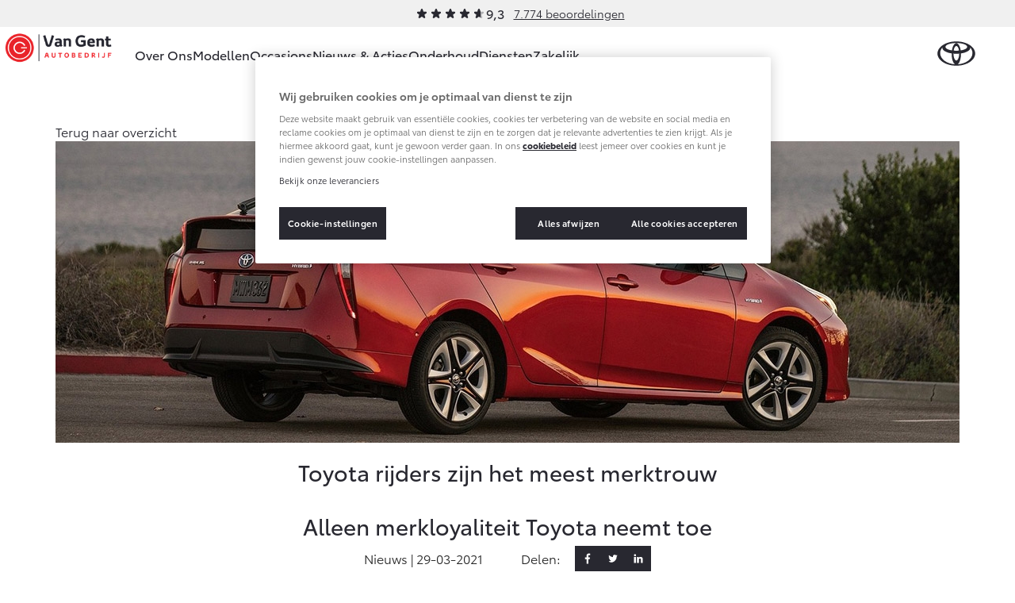

--- FILE ---
content_type: application/javascript
request_url: https://cdn.cookielaw.org/consent/47bc4e18-8289-48c6-b5fc-91d84e64b42e/OtAutoBlock.js
body_size: 2662
content:
(function(){function w(a){try{return JSON.parse(a)}catch(c){return[]}}function r(a){var c=[],b=[],e=function(d,h){if("string"!=typeof d||!d.trim())return{};for(var g={},f=0;f<h.length;f++){var k=h[f];if("CUSTOM_PATTERN"===k.ResourceMatchType){if(d.includes(k.Tag)){g=k;break}}else if("SYSTEM_PATTERN"===k.ResourceMatchType&&k.compiledRegex)try{if(k.compiledRegex.test(d)){g=k;break}}catch(E){console.warn("Invalid regex in blockList:",k.Tag,E)}else{if(k.Tag===d){g=k;break}var l=void 0,m=k.Tag;var F=(m=
-1!==m.indexOf("http:")?m.replace("http:",""):m.replace("https:",""),-1!==(l=m.indexOf("?"))?m.replace(m.substring(l),""):m);!d||-1===d.indexOf(F)&&-1===k.Tag.indexOf(d)||(g=k)}}return g}(a,G);return e.CategoryId&&(c=e.CategoryId),e.Vendor&&(b=e.Vendor.split(":")),!e.Tag&&H&&(b=c=function(d){var h=[],g=function(f){var k=document.createElement("a");return k.href=f,-1!==(f=k.hostname.split(".")).indexOf("www")||2<f.length?f.slice(1).join("."):k.hostname}(d);return h=x.some(function(f){return f===g})?
["C0004"]:h}(a)),{categoryIds:c,vsCatIds:b}}function y(a){return!a||!a.length||(a&&window.OptanonActiveGroups?a.every(function(c){return-1!==window.OptanonActiveGroups.indexOf(","+c+",")}):void 0)}function n(a,c){void 0===c&&(c=null);var b=window,e=b.OneTrust&&b.OneTrust.IsVendorServiceEnabled;b=e&&b.OneTrust.IsVendorServiceEnabled();return"Categories"===t||"All"===t&&e&&!b?y(a):("Vendors"===t||"All"===t&&e&&b)&&y(c)}function p(a){a=a.getAttribute("class")||"";return-1!==a.indexOf("optanon-category")||
-1!==a.indexOf("ot-vscat")}function q(a){return a.hasAttribute("data-ot-ignore")}function z(a,c,b){void 0===b&&(b=null);var e=a.join("-"),d=b&&b.join("-"),h=c.getAttribute("class")||"",g="",f=!1;a&&a.length&&-1===h.indexOf("optanon-category-"+e)&&(g=("optanon-category-"+e).trim(),f=!0);b&&b.length&&-1===h.indexOf("ot-vscat-"+d)&&(g+=" "+("ot-vscat-"+d).trim(),f=!0);f&&c.setAttribute("class",g+" "+h)}function A(a,c,b){void 0===b&&(b=null);var e;a=a.join("-");b=b&&b.join("-");return-1===c.indexOf("optanon-category-"+
a)&&(e=("optanon-category-"+a).trim()),-1===c.indexOf("ot-vscat-"+b)&&(e+=" "+("ot-vscat-"+b).trim()),e+" "+c}function B(a){var c,b=r((null==(b=a)?void 0:b.getAttribute("src"))||"");(b.categoryIds.length||b.vsCatIds.length)&&(z(b.categoryIds,a,b.vsCatIds),n(b.categoryIds,b.vsCatIds)||(a.type="text/plain"),a.addEventListener("beforescriptexecute",c=function(e){"text/plain"===a.getAttribute("type")&&e.preventDefault();a.removeEventListener("beforescriptexecute",c)}))}function C(a){var c=a.src||"",b=
r(c);(b.categoryIds.length||b.vsCatIds.length)&&(z(b.categoryIds,a,b.vsCatIds),n(b.categoryIds,b.vsCatIds)||(a.removeAttribute("src"),a.setAttribute("data-src",c)))}var v=function(){return(v=Object.assign||function(a){for(var c,b=1,e=arguments.length;b<e;b++)for(var d in c=arguments[b])Object.prototype.hasOwnProperty.call(c,d)&&(a[d]=c[d]);return a}).apply(this,arguments)},I=w('[{"Tag":"https://www.googletagmanager.com/gtm.js","CategoryId":["C0002","C0004"],"Vendor":null},{"Tag":"https://www.google-analytics.com/analytics.js","CategoryId":["C0002"],"Vendor":null},{"Tag":"https://occasions.toyota-vangent.nl","CategoryId":["C0002"],"Vendor":null},{"Tag":"https://forms.zetaglobal.net/eu-a4flkt7l2b/z9gd/800024/occasions.toyota-vangent.nl/jsonp/z","CategoryId":["C0003"],"Vendor":null},{"Tag":"https://www.afm.nl/~/profmedia/images/wetten-regels/kredietwaarschuwing/on-offline-reclame/balk_afm2-jpg.jpg","CategoryId":["C0003"],"Vendor":null},{"Tag":"https://occasions.toyota-vangent.nl/js/at.js","CategoryId":["C0003"],"Vendor":null},{"Tag":"https://cm.g.doubleclick.net/pixel","CategoryId":["C0004"],"Vendor":null},{"Tag":"https://www.afm.nl/~/profmedia/images/wetten-regels/kredietwaarschuwing/on-offline-reclame/balk_afm3-jpg.jpg","CategoryId":["C0003"],"Vendor":null},{"Tag":"https://www.toyota-vangent.nl/","CategoryId":["C0002","C0003","C0004","C0005"],"Vendor":null},{"Tag":"https://occasions.toyota-vangent.nl/_next/static/chunks/pages/_app-bd2a30dc5dbb08e4.js","CategoryId":["C0002"],"Vendor":null},{"Tag":"https://www.lightboxcdn.com/","CategoryId":["C0003","C0004"],"Vendor":null},{"Tag":"https://siteintercept.qualtrics.com/dxjsmodule/8.0d8be1d80729cd07e641.chunk.js","CategoryId":["C0004"],"Vendor":null},{"Tag":"https://s3.lightboxcdn.com/","CategoryId":["C0004"],"Vendor":null},{"Tag":"https://siteintercept.qualtrics.com/","CategoryId":["C0004"],"Vendor":null},{"Tag":"https://occasions.toyota-vangent.nl/","CategoryId":["C0002","C0003","C0005"],"Vendor":null},{"Tag":"https://www.googletagmanager.com/gtag/destination","CategoryId":["C0004"],"Vendor":null},{"Tag":"https://siteintercept.qualtrics.com/dxjsmodule/8.a52a4b06f94496eea5cb.chunk.js","CategoryId":["C0004"],"Vendor":null},{"Tag":"https://googleads.g.doubleclick.net/pagead/viewthroughconversion/918688218/","CategoryId":["C0004"],"Vendor":null},{"Tag":"https://ad.doubleclick.net/ddm/activity/src\x3d4564105","CategoryId":["C0004"],"Vendor":null},{"Tag":"https://td.doubleclick.net/td/rul/918688218","CategoryId":["C0004"],"Vendor":null},{"Tag":"https://connect.facebook.net/signals/config/233456171170541","CategoryId":["C0004"],"Vendor":null},{"Tag":"https://occasions.toyota-vangent.nl/_next/static/chunks/pages/_app-df2aa52bf6efcce1.js","CategoryId":["C0002"],"Vendor":null},{"Tag":"https://occasions.toyota.nl/api/search","CategoryId":["C0003"],"Vendor":null},{"Tag":"https://forms.zetaglobal.net/eu-w37htfhcq2/vendor/e899609d-6018-4d5e-ace0-307638ed3093/main.js","CategoryId":["C0003"],"Vendor":null},{"Tag":"https://eu-api.lightboxcdn.com/","CategoryId":["C0003","C0004"],"Vendor":null},{"Tag":"https://cdn.eu.zetaglobal.net/p13n/toyota-nl/p13n.min.js","CategoryId":["C0002","C0004"],"Vendor":null},{"Tag":"https://zn50irlturah2hhwe-tmecx.siteintercept.qualtrics.com/SIE/","CategoryId":["C0004"],"Vendor":null},{"Tag":"https://td.doubleclick.net/td/ga/rul","CategoryId":["C0004"],"Vendor":null},{"Tag":"https://occasions.toyota-vangent.nl/_next/static/chunks/pages/_app-d1350c5633f39845.js","CategoryId":["C0002"],"Vendor":null},{"Tag":"https://euhosted.live.rezync.com/sync","CategoryId":["C0002","C0004","C0005"],"Vendor":null},{"Tag":"https://siteintercept.qualtrics.com/dxjsmodule/8.8748d3bc3d92d2a14c60.chunk.js","CategoryId":["C0004"],"Vendor":null}]'),
H=JSON.parse("true"),G=function(){for(var a=0,c=0,b=arguments.length;c<b;c++)a+=arguments[c].length;a=Array(a);var e=0;for(c=0;c<b;c++)for(var d=arguments[c],h=0,g=d.length;h<g;h++,e++)a[e]=d[h];return a}(I||[],w("[]".replace(/\\/g,"\\\\")).map(function(a){var c,b=null;if("SYSTEM_PATTERN"===(null==(c=a)?void 0:c.ResourceMatchType)&&"string"==typeof(null==(c=a)?void 0:c.Tag)&&null!=(c=null==(c=a)?void 0:c.Tag)&&c.trim())try{b=new RegExp(a.Tag)}catch(e){console.warn('Invalid regex pattern: "'+a.Tag+
'"',e)}return v(v({},a),{compiledRegex:b})})||[]),t=JSON.parse('"Categories"'),x=(x=[""]).filter(function(a){if("null"!==a&&a.trim().length)return a}),u=["embed","iframe","img","script"],D=((new MutationObserver(function(a){Array.prototype.forEach.call(a,function(c){Array.prototype.forEach.call(c.addedNodes,function(e){1!==e.nodeType||-1===u.indexOf(e.tagName.toLowerCase())||p(e)||q(e)||("script"===e.tagName.toLowerCase()?B:C)(e)});var b=c.target;!c.attributeName||p(b)&&q(b)||("script"===b.nodeName.toLowerCase()?
B(b):-1!==u.indexOf(c.target.nodeName.toLowerCase())&&C(b))})})).observe(document.documentElement,{childList:!0,subtree:!0,attributes:!0,attributeFilter:["src"]}),document.createElement);document.createElement=function(){for(var a,c,b=[],e=0;e<arguments.length;e++)b[e]=arguments[e];return"script"===b[0].toLowerCase()||-1!==u.indexOf(b[0].toLowerCase())?(a=D.bind(document).apply(void 0,b),c=a.setAttribute.bind(a),Object.defineProperties(a,{src:{get:function(){try{return!/^(https?:|\/\/|file:|ftp:|data:|blob:)/i.test(a.getAttribute("src"))&&
a.getAttribute("src")?(new URL(a.getAttribute("src"),document.baseURI)).href:a.getAttribute("src")||""}catch(d){return a.getAttribute("src")||""}},set:function(d){var h=b[0],g,f,k,l="";l=r(l="string"==typeof d||d instanceof Object?d.toString():l);return f=h,k=a,!(g=l).categoryIds.length&&!g.vsCatIds.length||"script"!==f.toLowerCase()||p(k)||n(g.categoryIds,g.vsCatIds)||q(k)?(f=h,g=a,!(k=l).categoryIds.length||-1===u.indexOf(f.toLowerCase())||p(g)||n(k.categoryIds,k.vsCatIds)||q(g)?c("src",d):(a.removeAttribute("src"),
c("data-src",d),(h=a.getAttribute("class"))||c("class",A(l.categoryIds,h||"",l.vsCatIds)))):(c("type","text/plain"),c("src",d)),!0}},type:{get:function(){return a.getAttribute("type")||""},set:function(d){return g=c,f=r((h=a).src||""),g("type",!f.categoryIds.length&&!f.vsCatIds.length||p(h)||n(f.categoryIds,f.vsCatIds)||q(h)?d:"text/plain"),!0;var h,g,f}},class:{set:function(d){return g=c,!(f=r((h=a).src)).categoryIds.length&&!f.vsCatIds.length||p(h)||n(f.categoryIds,f.vsCatIds)||q(h)?g("class",d):
g("class",A(f.categoryIds,d,f.vsCatIds)),!0;var h,g,f}}}),a.setAttribute=function(d,h,g){"type"!==d&&"src"!==d||g?c(d,h):a[d]=h},a):D.bind(document).apply(void 0,b)}})();